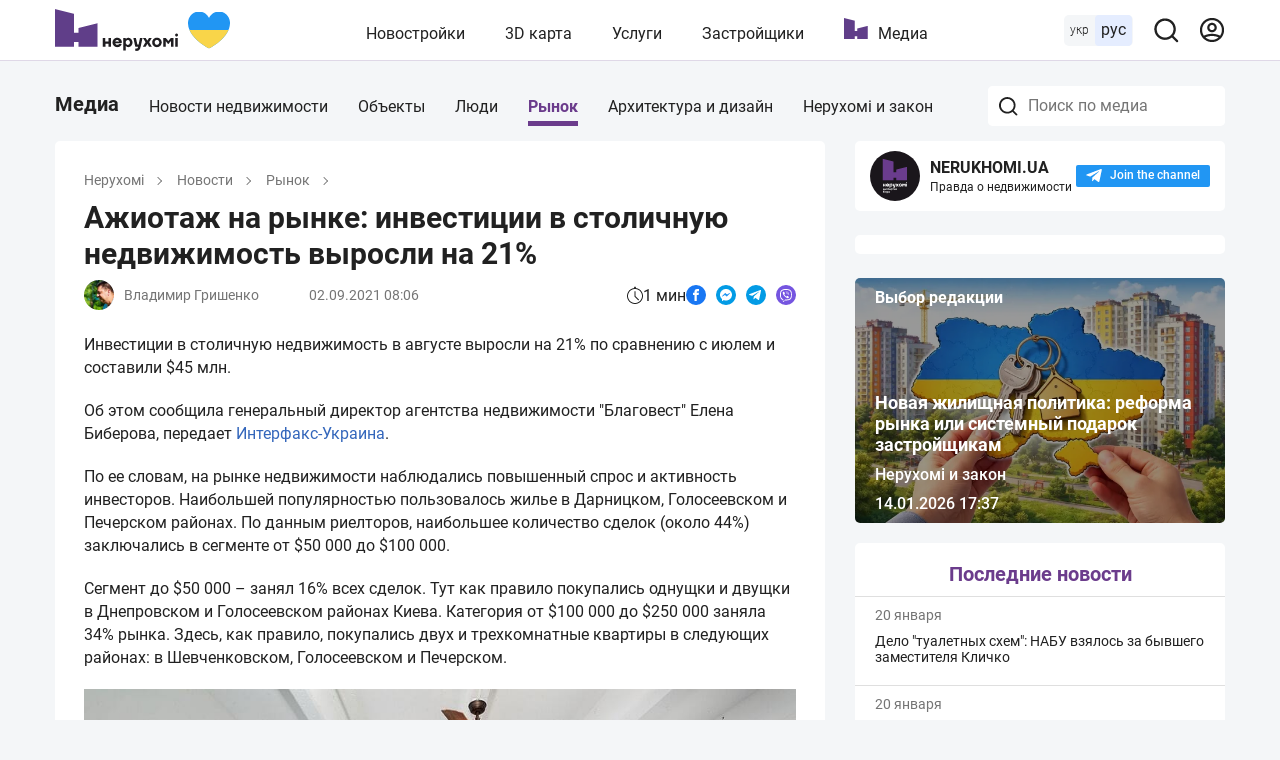

--- FILE ---
content_type: text/html; charset=utf-8
request_url: https://nerukhomi.ua/news/ryinok/azhiotazh-na-ryinke-investitsii-v-stolichnuyu-nedvizhimost-vyirosli-na-21.htm
body_size: 80372
content:
<!DOCTYPE html>
<html lang="ru">
<head>
 <meta charset="UTF-8">
 <meta name="viewport" content="width=1250">
 <meta http-equiv="X-UA-Compatible" content="ie=edge">
 <title>Ажиотаж на рынке: инвестиции в столичную недвижимость выросли на 21%</title>
 <meta name="description" content="Инвестиции в столичную недвижимость в августе выросли на 21% по сравнению с июлем и составили $45 млн.
Об этом сообщила генеральный директор ." />
 <link href="https://nerukhomi.ua/news/ryinok/azhiotazh-na-ryinke-investitsii-v-stolichnuyu-nedvizhimost-vyirosli-na-21.htm" rel="canonical" />
 <link rel="alternate" hreflang="ru" href="https://nerukhomi.ua/news/ryinok/azhiotazh-na-ryinke-investitsii-v-stolichnuyu-nedvizhimost-vyirosli-na-21.htm" />
 <link rel="alternate" hreflang="uk" href="https://nerukhomi.ua/ukr/news/ryinok/azhiotazh-na-rinku-investitsii-v-stolichnu-neruhomist-virosli-na-21.htm" />
<link rel="amphtml" href="https://nerukhomi.ua/news/ryinok/azhiotazh-na-ryinke-investitsii-v-stolichnuyu-nedvizhimost-vyirosli-na-21/amp.htm" /><script type="application/ld+json">{"@context":"https://schema.org","@type":"BreadcrumbList","itemListElement":[{"@type":"ListItem","position":1,"item":{"@id":"https://nerukhomi.ua/","name":"Нерухомі"}},{"@type":"ListItem","position":2,"item":{"@id":"https://nerukhomi.ua/news/","name":"Новости"}}]} </script><meta property="og:type" content="website" /><meta property="og:title" content="Ажиотаж на рынке: инвестиции в столичную недвижимость выросли на 21%" /><meta property="og:description" content="Инвестиции в столичную недвижимость в августе выросли на 21% по сравнению с июлем и составили $45 млн.
Об этом сообщила генеральный директор ." /><meta property="og:image" content="https://i.nerukhomi.ua/news/2021/9/2/homes-for-sale-hoboken-nj-1316365960720.jpg?size=1080x562" /><meta property="og:image:type" content="image/jpeg" /><meta property="og:image:width" content="1080" /><meta property="og:image:height" content="562" /><meta name="twitter:card" content="summary_large_image" /><meta name="twitter:title" content="Ажиотаж на рынке: инвестиции в столичную недвижимость выросли на 21%" /><meta name="twitter:description" content="Инвестиции в столичную недвижимость в августе выросли на 21% по сравнению с июлем и составили $45 млн.
Об этом сообщила генеральный директор ." /><meta name="twitter:image" content="https://i.nerukhomi.ua/news/2021/9/2/homes-for-sale-hoboken-nj-1316365960720.jpg?size=1080x562" /><meta name="twitter:site" content="@nerukhomi_ua" /><meta property="og:url" content="https://nerukhomi.ua/news/ryinok/azhiotazh-na-ryinke-investitsii-v-stolichnuyu-nedvizhimost-vyirosli-na-21.htm" /><script type="application/ld+json">{"@context":"https://schema.org","@type":"NewsArticle","mainEntityOfPage":{"@type":"WebPage","@id":"https://nerukhomi.ua/news/ryinok/azhiotazh-na-ryinke-investitsii-v-stolichnuyu-nedvizhimost-vyirosli-na-21.htm"},"headline":"Ажиотаж на рынке: инвестиции в столичную недвижимость выросли на 21%","description":"Риелторы рассказали, какая недвижимость пользовалась спросом","url":"https://nerukhomi.ua/news/ryinok/azhiotazh-na-ryinke-investitsii-v-stolichnuyu-nedvizhimost-vyirosli-na-21.htm","image":{"@type":"ImageObject","url":"https://i.nerukhomi.ua/news/2021/9/2/homes-for-sale-hoboken-nj-1316365960720.jpg?size=900x600","height":600,"width":900},"datePublished":"2021-09-02T08:06:00Z","dateModified":"2021-09-02T08:06:00Z","author":{"@type":"Person","name":"Владимир Гришенко","image":"https://i.nerukhomi.ua/person/2020/8/11/screenshot1.jpg?size=300x300","description":"Журналист/редактор","url":"https://nerukhomi.ua/experts/vladimir-grishenko/"},"publisher":{"@type":"Organization","name":"Нерухомі","logo":{"@type":"ImageObject","url":"https://nerukhomi.ua/assets/img/logo/logo.png","width":"1200","height":"630"}},"articleBody":"Инвестиции в столичную недвижимость в августе выросли на 21% по сравнению с июлем и составили $45 млн. Об этом сообщила генеральный директор агентства недвижимости &quot;Благовест&quot; Елена Биберова, передает Интерфакс-Украина. По ее словам, на рынке недвижимости наблюдались повышенный спрос и активность инвесторов. Наибольшей популярностью пользовалось жилье в Дарницком, Голосеевском и Печерском районах. По данным риелторов, наибольшее количество сделок (около 44%) заключались в сегменте от $50 000 до $100 000. Сегмент до $50 000 &ndash; занял 16% всех сделок. Тут как правило покупались однущки и двущки в Днепровском и Голосеевском районах Киева. Категория от $100 000 до $250 000 заняла 34% рынка. Здесь, как правило, покупались двух и трехкомнатные квартиры в следующих районах: в Шевченковском, Голосеевском и Печерском. Сделки от $250 000 заняли 6% от общего объема. К примеру, самым дорогим приобретением августа стал дом в селе Ходосовка, площадью 423 &quot;квадрата&quot; и стоимостью $1,15 млн. Самая дорогая квартира в августе была продана в Шевченковском районе по улице Грушевского за $1 млн. Сделка по покупке офиса на Пушкинской (Шевченковский район) обошлась в $420 000. Как сообщали НЕРУХОМІ, по данным Госстата, в Украине за первое полугодие показатель ввода жилья в эксплуатацию вырос на 29,5% по сравнению с таким же периодом в 2020 году. Так, в городах ввели 3,3 млн &quot;квадратов&quot; жилья, в селах &ndash; 1,5 млн."} </script>
 <link rel="preload" as="font" type="font/woff2" crossorigin="anonymous" href="https://fonts.gstatic.com/s/roboto/v20/KFOkCnqEu92Fr1Mu51xMIzIFKw.woff2" />
 <link rel="preload" as="font" type="font/woff2" crossorigin="anonymous" href="https://fonts.gstatic.com/s/roboto/v20/KFOkCnqEu92Fr1Mu51xIIzI.woff2" />
 <link rel="preload" as="font" type="font/woff2" crossorigin="anonymous" href="https://fonts.gstatic.com/s/roboto/v20/KFOmCnqEu92Fr1Mu5mxKOzY.woff2" />
 <link rel="preload" as="font" type="font/woff2" crossorigin="anonymous" href="https://fonts.gstatic.com/s/roboto/v20/KFOmCnqEu92Fr1Mu4mxK.woff2" />
 <link rel="preload" as="font" type="font/woff2" crossorigin="anonymous" href="https://fonts.gstatic.com/s/roboto/v20/KFOlCnqEu92Fr1MmEU9fABc4EsA.woff2" />
 <link rel="preload" as="font" type="font/woff2" crossorigin="anonymous" href="https://fonts.gstatic.com/s/roboto/v20/KFOlCnqEu92Fr1MmEU9fBBc4.woff2" />
 <link rel="preload" as="font" type="font/woff2" crossorigin="anonymous" href="https://fonts.gstatic.com/s/roboto/v20/KFOlCnqEu92Fr1MmWUlfABc4EsA.woff2" />
 <link rel="preload" as="font" type="font/woff2" crossorigin="anonymous" href="https://fonts.gstatic.com/s/roboto/v20/KFOlCnqEu92Fr1MmWUlfBBc4.woff2" />
 <link rel="shortcut icon" href="/assets/img/favicon/favicon.ico" type="image/x-icon" />
 <link rel="apple-touch-icon" sizes="180x180" href="/assets/img/favicon/apple-touch-icon.png">
 <link rel="icon" type="image/png" sizes="32x32" href="/assets/img/favicon/favicon-32x32.png">
 <link rel="icon" type="image/png" sizes="16x16" href="/assets/img/favicon/favicon-16x16.png">
 <link rel="mask-icon" href="/assets/img/favicon/safari-pinned-tab.svg" color="#5603e8">
 <meta name="msapplication-TileColor" content="#da532c">
 <meta name="theme-color" content="#5603e8">
 <meta name="google-site-verification" content="PyX-tbmjasK_WolZLYXP-YHzr14HMRoIN6BmQf1dMwE" />
 <meta property="fb:app_id" content="2475315502723696" />
 <meta name="twitter:dnt" content="on">
 <meta name="format-detection" content="telephone=no">
<link type="text/css" rel="stylesheet" href="https://nerukhomi.ua/assets/desktop/main-0.min.css" />

<!-- Google Tag Manager -->
 <script>
 (function (w, d, s, l, i) {
 w[l] = w[l] || []; w[l].push({
 'gtm.start':
 new Date().getTime(), event: 'gtm.js'
 }); var f = d.getElementsByTagName(s)[0],
 j = d.createElement(s), dl = l != 'dataLayer' ? '&l=' + l : ''; j.async = true; j.src =
 'https://www.googletagmanager.com/gtm.js?id=' + i + dl; f.parentNode.insertBefore(j, f);
 })(window, document, 'script', 'dataLayer', 'GTM-WPCLSVJ');
 </script>
 <!-- End Google Tag Manager -->
</head>
<body>
<!-- Google Tag Manager (noscript) -->
 <noscript>
 <iframe src="https://www.googletagmanager.com/ns.html?id=GTM-WPCLSVJ"
 height="0" width="0" style="display:none;visibility:hidden"></iframe>
 </noscript>
 <!-- End Google Tag Manager (noscript) -->
<script>
 var nerukhomi_platform = 'desktop';
 var nerukhomi_user_sign_in = false;
 var nerukhomi_mapboxToken = 'pk.eyJ1IjoibmVydWtob21pIiwiYSI6ImNtMXFtMGM4MzAxNW0yaXF2c3d4cHRrdWYifQ.hEZ91DuHxnJv0e3OMCLdFw';
 var nerukhomi_mapboxUsername = 'nerukhomi';
 var nerukhomi_mapboxMapStyle = 'cke029sgz10hh19qk3e4x3daa';
 var _Oboz_News_analyticsPageData = {};
 </script>


<header class="header_wrap">
 <div class="header">
 <div class="header_left">
 <a class="header_logo" href="https://nerukhomi.ua/" title="Нерухомі"></a>
 </div>
 <nav class="header_nav">
 <a class="header_nav_item" href=https://nerukhomi.ua/novostrojki-kiev/>Новостройки</a>
 <a class="header_nav_item" href="https://nerukhomi.ua/karta-kiev/">3D карта</a>
 <a class="header_nav_item" href=https://nerukhomi.ua/s-proverit-zastroyschika/>Услуги</a>
 <a class="header_nav_item" href="https://nerukhomi.ua/zastrojshhiki-kiev/">Застройщики</a>
 <a class="header_nav_item --logo" href="https://nerukhomi.ua/media/">Медиа</a>
 </nav>
 <div class="header_right">
 <div class="header_languages">
 <a class="header_languages_uk" href="https://nerukhomi.ua/ukr/news/ryinok/azhiotazh-na-rinku-investitsii-v-stolichnu-neruhomist-virosli-na-21.htm">укр</a>
 <span class="header_languages_ru">рус</span>
 </div>
 <button class="header_searchBtn" type="button" aria-label="Main search panel">
 <svg width="20" height="20" viewBox="0 0 20 20" fill="none" xmlns="http://www.w3.org/2000/svg">
<path d="M19.143 17.9005L15.7316 14.5167C17.0558 12.8656 17.697 10.7699 17.5235 8.6605C17.35 6.55112 16.3749 4.58838 14.7987 3.17587C13.2225 1.76336 11.165 1.00844 9.04933 1.06633C6.93361 1.12423 4.92049 1.99053 3.4239 3.48713C1.9273 4.98372 1.06099 6.99685 1.0031 9.11256C0.945206 11.2283 1.70013 13.2858 3.11264 14.862C4.52515 16.4381 6.48789 17.4133 8.59727 17.5868C10.7066 17.7603 12.8023 17.119 14.4534 15.7948L17.8373 19.1786C17.9227 19.2648 18.0244 19.3332 18.1365 19.3799C18.2485 19.4266 18.3687 19.4506 18.4901 19.4506C18.6115 19.4506 18.7317 19.4266 18.8437 19.3799C18.9558 19.3332 19.0575 19.2648 19.143 19.1786C19.3087 19.0072 19.4014 18.778 19.4014 18.5396C19.4014 18.3011 19.3087 18.072 19.143 17.9005ZM9.29491 15.7948C8.02186 15.7948 6.7774 15.4173 5.7189 14.71C4.6604 14.0028 3.8354 12.9975 3.34822 11.8213C2.86105 10.6452 2.73358 9.351 2.98194 8.10241C3.2303 6.85383 3.84333 5.70692 4.74351 4.80674C5.64369 3.90656 6.79059 3.29353 8.03918 3.04517C9.28777 2.79681 10.582 2.92428 11.7581 3.41145C12.9343 3.89863 13.9395 4.72363 14.6468 5.78213C15.3541 6.84063 15.7316 8.08509 15.7316 9.35814C15.7316 11.0652 15.0534 12.7024 13.8463 13.9095C12.6392 15.1166 11.002 15.7948 9.29491 15.7948Z" fill="#212121"/>
</svg>
</button><div class="header_searchBar_wrap"></div>
<div class="header_searchBar">
 <div class="header_searchBar_form">
 <input type="text" class="header_searchBar_input" placeholder="Поиск по ЖК и застройщику" />
 <button type="reset" class="header_searchBar_inputReset" aria-label="Reset search bar"></button>
 </div>
 <div class="header_searchBar_dropDown">
 <div class="header_searchBar_itemBox"></div>
<a href="https://nerukhomi.ua/search/" class="header_searchBar_more">Все результаты</a>
 </div>
</div>
<a href="https://nerukhomi.ua/user/complexes/" class="header_user">
 <svg width="20" height="20" viewBox="0 0 20 20" fill="none" xmlns="http://www.w3.org/2000/svg">
<path fill-rule="evenodd" clip-rule="evenodd" d="M9.99904 2.38848C5.7953 2.38848 2.3875 5.79628 2.3875 10C2.3875 11.6262 2.89746 13.1332 3.76618 14.37C5.64425 13.4358 7.76135 12.9107 9.99904 12.9107C12.2367 12.9107 14.3538 13.4358 16.2319 14.37C17.1006 13.1332 17.6106 11.6262 17.6106 10C17.6106 5.79628 14.2028 2.38848 9.99904 2.38848ZM17.1254 15.9936C18.489 14.374 19.3106 12.2829 19.3106 10C19.3106 4.85739 15.1417 0.688477 9.99904 0.688477C4.85642 0.688477 0.6875 4.85739 0.6875 10C0.6875 12.283 1.50907 14.374 2.87268 15.9937C2.87939 16.0019 2.88623 16.01 2.8932 16.0179C4.60123 18.0327 7.15079 19.3116 9.99904 19.3116C12.8473 19.3116 15.3968 18.0327 17.1049 16.018C17.1118 16.01 17.1187 16.0019 17.1254 15.9936ZM15.0525 15.692C13.5114 14.9974 11.8012 14.6107 9.99904 14.6107C8.19684 14.6107 6.48668 14.9974 4.94553 15.692C6.28964 16.8862 8.05963 17.6116 9.99904 17.6116C11.9384 17.6116 13.7084 16.8862 15.0525 15.692ZM9.99904 6.14916C8.91076 6.14916 8.02853 7.03139 8.02853 8.11967C8.02853 9.20796 8.91076 10.0902 9.99904 10.0902C11.0873 10.0902 11.9696 9.20796 11.9696 8.11967C11.9696 7.03139 11.0873 6.14916 9.99904 6.14916ZM6.32853 8.11967C6.32853 6.0925 7.97187 4.44916 9.99904 4.44916C12.0262 4.44916 13.6696 6.0925 13.6696 8.11967C13.6696 10.1468 12.0262 11.7902 9.99904 11.7902C7.97187 11.7902 6.32853 10.1468 6.32853 8.11967Z" fill="#6B3C8C"/>
</svg>
</a>
 </div>
 </div>
</header>


 <main class="mainColWrap">
 <div class="mainCol">
 
<script async defer crossorigin="anonymous"
 src="https://connect.facebook.net/ru_RU/sdk.js#xfbml=1&amp;autoLogAppEvents=1&amp;version=v6.0&amp;appId=2475315502723696">
</script>
<div id="fb-root"></div>
 <div class="newsNav">
 <a href=https://nerukhomi.ua/media/ class="newsNav_item --main">Медиа</a><div class="searchBarMedia_wrap"></div>
<div class="searchBarMedia">
 <div class="searchBarMedia_form">
 <input type="text" class="searchBarMedia_input" placeholder="Поиск по медиа" />
 <button type="reset" class="searchBarMedia_resetBtn" aria-label="Reset search bar"></button>
 </div>
 <div class="searchBarMedia_dropDown">
 <div class="searchBarMedia_dropDown_itemBox"></div>
<a href="https://nerukhomi.ua/search/" class="searchBarMedia_dropDown_more">Все результаты</a>
 </div>
</div>
 <nav class="newNav_item_wrap">
 <a href="https://nerukhomi.ua/news/" class="newsNav_item">Новости недвижимости</a>
 <a href="https://nerukhomi.ua/news/obektyi/" class="newsNav_item">Объекты</a>
 <a href="https://nerukhomi.ua/news/lyudi/" class="newsNav_item">Люди</a>
 <a href="https://nerukhomi.ua/news/ryinok/" class="newsNav_item --active">Рынок</a>
 <a href="https://nerukhomi.ua/news/lajfhaki/" class="newsNav_item">Архитектура и дизайн</a>
 <a href="https://nerukhomi.ua/news/neruhomi-i-zakon/" class="newsNav_item">Нерухомі и закон</a>
 </nav>
 </div><div class="row">
 
<script>
 window.dataLayer = window.dataLayer || [];
 window.dataLayer.push({
 'page_type': 'News',
 'platform': 'Desktop'
 });
</script>
<div class="newsItem box col --lg">
 <nav class="newsItem_headLinks">
 <a href="https://nerukhomi.ua/" class="newsItem_headLinks_item">Нерухомі</a>
 <a href="https://nerukhomi.ua/news/" class="newsItem_headLinks_item">Новости</a>
 <a href="https://nerukhomi.ua/news/ryinok/" class="newsItem_headLinks_item">Рынок</a>
 </nav>
 <header>
 <h1 class="newsItem_title" data-news-id="2837218">Ажиотаж на рынке: инвестиции в столичную недвижимость выросли на 21%</h1>
 <div class="newsItem_detailsAndShare">
 <div class="newsItem_details">
 <a href="https://nerukhomi.ua/experts/vladimir-grishenko/" class="newsItem_details_author">
 <img class="newsItem_details_author_img" data-lazy-srcset="https://i.nerukhomi.ua/person/2020/8/11/screenshot1.webp" src="https://i.nerukhomi.ua/person/2020/8/11/screenshot1.webp" srcset="/assets/img/lazybg.png" />
 <span class="newsItem_details_author_name">Владимир Гришенко</span>
 </a>
 <span class="newsItem_details_item">02.09.2021 08:06</span>
 </div>
 <div class="newsItem_right">
 <p class="newsItem_readingTime">
 <svg width="16" height="18" viewBox="0 0 16 18" fill="none" xmlns="http://www.w3.org/2000/svg">
<path d="M8 18C3.58862 18 0 14.4114 0 10C0 5.58862 3.58862 2 8 2C12.4114 2 16 5.58862 16 10C16 14.4114 12.4114 18 8 18ZM8 3C4.14001 3 1 6.14001 1 10C1 13.86 4.14001 17 8 17C11.86 17 15 13.86 15 10C15 6.14001 11.86 3 8 3Z" fill="#212121"/>
<path d="M11.5 14.3335C11.3719 14.3335 11.244 14.2848 11.1466 14.1868L7.64661 10.6868C7.55261 10.5928 7.5 10.4655 7.5 10.3335V5.66675C7.5 5.39075 7.724 5.16675 8 5.16675C8.276 5.16675 8.5 5.39075 8.5 5.66675V10.1261L11.8534 13.4795C12.0487 13.6748 12.0487 13.9915 11.8534 14.1868C11.756 14.2848 11.6281 14.3335 11.5 14.3335V14.3335Z" fill="#212121"/>
<path d="M9 2C9 2.55228 8.55228 3 8 3C7.44772 3 7 2.55228 7 2C7 1.44772 7.44772 0.5 8 0.5C8.55228 0.5 9 1.44772 9 2Z" fill="#212121"/>
</svg>
1 мин
 </p>
 <div class="newsItem_share">
 <a href="https://www.facebook.com/sharer.php?u=https://nerukhomi.ua/news/ryinok/azhiotazh-na-ryinke-investitsii-v-stolichnuyu-nedvizhimost-vyirosli-na-21.htm" class="newsItem_shareItem --facebook" target="_blank" rel="nofollow"></a>
 <a href="https://www.facebook.com/dialog/send?app_id=2475315502723696&amp;display=popup&amp;link=https://nerukhomi.ua/news/ryinok/azhiotazh-na-ryinke-investitsii-v-stolichnuyu-nedvizhimost-vyirosli-na-21.htm&amp;redirect_uri=https://nerukhomi.ua/news/ryinok/azhiotazh-na-ryinke-investitsii-v-stolichnuyu-nedvizhimost-vyirosli-na-21.htm" class="newsItem_shareItem --messenger" target="_blank" rel="nofollow"></a>
 <a href="https://telegram.me/share/url?url=https://nerukhomi.ua/news/ryinok/azhiotazh-na-ryinke-investitsii-v-stolichnuyu-nedvizhimost-vyirosli-na-21.htm&amp; text=Ажиотаж на рынке: инвестиции в столичную недвижимость выросли на 21%" class="newsItem_shareItem --telegram" target="_blank" rel="nofollow"></a>
 <a href="viber://forward?text=%D0%90%D0%B6%D0%B8%D0%BE%D1%82%D0%B0%D0%B6%20%D0%BD%D0%B0%20%D1%80%D1%8B%D0%BD%D0%BA%D0%B5%3A%20%D0%B8%D0%BD%D0%B2%D0%B5%D1%81%D1%82%D0%B8%D1%86%D0%B8%D0%B8%20%D0%B2%20%D1%81%D1%82%D0%BE%D0%BB%D0%B8%D1%87%D0%BD%D1%83%D1%8E%20%D0%BD%D0%B5%D0%B4%D0%B2%D0%B8%D0%B6%D0%B8%D0%BC%D0%BE%D1%81%D1%82%D1%8C%20%D0%B2%D1%8B%D1%80%D0%BE%D1%81%D0%BB%D0%B8%20%D0%BD%D0%B0%2021%25%0Ahttps%3A%2F%2Fnerukhomi.ua%2Fnews%2Fryinok%2Fazhiotazh-na-ryinke-investitsii-v-stolichnuyu-nedvizhimost-vyirosli-na-21.htm" class="newsItem_shareItem --viber" target="_blank" rel="nofollow"></a>
 </div>
 </div>
 </div>
 </header>
<div class="newsItem_fullText">
 <p>Инвестиции в столичную недвижимость в августе выросли на 21% по сравнению с июлем и составили $45 млн.</p>
<p>Об этом сообщила генеральный директор агентства недвижимости &quot;Благовест&quot; Елена Биберова, передает <a href="https://interfax.com.ua/news/investments/765290.html" rel="nofollow" target="_blank">Интерфакс-Украина</a>.</p>
<p>По ее словам, на рынке недвижимости наблюдались повышенный спрос и активность инвесторов. Наибольшей популярностью пользовалось жилье в Дарницком, Голосеевском и Печерском районах. По данным риелторов, наибольшее количество сделок (около 44%) заключались в сегменте от $50 000 до $100 000.</p>
<p>Сегмент до $50 000 &ndash; занял 16% всех сделок. Тут как правило покупались однущки и двущки в Днепровском и Голосеевском районах Киева. Категория от $100 000 до $250 000 заняла 34% рынка. Здесь, как правило, покупались двух и трехкомнатные квартиры в следующих районах: в Шевченковском, Голосеевском и Печерском.</p><div class="inline-gallery">
<div class="slide"><img src="https://i.nerukhomi.ua/gallery/2021/9/2/homes-for-sale-hoboken-nj-1316365960720.jpg" data-lazy-srcset="https://i.nerukhomi.ua/gallery/2021/9/2/homes-for-sale-hoboken-nj-1316365960720.jpg" srcset="/assets/img/lazybg.png" alt="img"><div class="img-title">
<p>Какие квартиры пользуются спросом</p>
</div><div class="img-source">
<p>pixabay.com</p>
</div>
</div>
</div>
<p>Сделки от $250 000 заняли 6% от общего объема. К примеру, самым дорогим приобретением августа стал дом в селе Ходосовка, площадью 423 &quot;квадрата&quot; и стоимостью $1,15 млн. Самая дорогая квартира в августе была продана в Шевченковском районе по улице Грушевского за $1 млн. Сделка по покупке офиса на Пушкинской (Шевченковский район) обошлась в $420 000.</p>
<p>Как сообщали <a href="https://nerukhomi.ua/" target="_blank">НЕРУХОМІ</a>, по данным Госстата, в Украине за первое полугодие <a href="https://nerukhomi.ua/news/ryinok/v-ukraine-suschestvenno-narastili-vvod-zhilya-v-ekspluatatsiyu-gosstat.htm" target="_blank">показатель ввода жилья</a> в эксплуатацию вырос на 29,5% по сравнению с таким же периодом в 2020 году. Так, в городах ввели 3,3 млн &quot;квадратов&quot; жилья, в селах &ndash; 1,5 млн.</p>
 </div>

<div class="newsItem_tags">
</div>
<div class="newsItem_author">
 <div class="newsItem_author_left">
 <p class="newsItem_author_leftText">Автор:</p>
 <img class="newsItem_author_left_img" data-lazy-srcset="https://i.nerukhomi.ua/person/2020/8/11/screenshot1.webp" src="https://i.nerukhomi.ua/person/2020/8/11/screenshot1.webp" srcset="/assets/img/lazybg.png" />
 </div>
 <div class="newsItem_author_right">
 <a href="https://nerukhomi.ua/experts/vladimir-grishenko/" class="newsItem_authorName">Владимир Гришенко</a>
 <p class="newsItem_authorCareer">Журналист/редактор</p>
 <div class="newsItem_authorFullText">Журналист-редактор nerukhomi.ua. Любимые темы – экономика и политика. Разбирается в криптовалютах и рынках связаных с недвижимостью. На проекте НЕРУХОМІ с мая 2020 года.</div>
 </div>
 <a href="https://nerukhomi.ua/experts/vladimir-grishenko/" class="newsItem_author_link">
 <span>Все статьи автора</span>
 <svg width="16" height="12" viewBox="0 0 16 12" fill="none" xmlns="http://www.w3.org/2000/svg">
<path d="M8.65865 2.75415L9.31731 2.00171L8 0.496819L7.34135 1.24926L8.65865 2.75415ZM0.342167 9.2451C-0.0215981 9.66066 -0.0215985 10.3344 0.342167 10.75C0.705932 11.1656 1.29571 11.1656 1.65948 10.75L0.342167 9.2451ZM7.34135 1.24926L0.342167 9.2451L1.65948 10.75L8.65865 2.75415L7.34135 1.24926Z" fill="#6B3C8C"/>
<path d="M7.34135 2.75226L6.68269 1.99982L8 0.494927L8.65865 1.24737L7.34135 2.75226ZM15.6578 9.24321C16.0216 9.65877 16.0216 10.3325 15.6578 10.7481C15.2941 11.1637 14.7043 11.1637 14.3405 10.7481L15.6578 9.24321ZM8.65865 1.24737L15.6578 9.24321L14.3405 10.7481L7.34135 2.75226L8.65865 1.24737Z" fill="#6B3C8C"/>
</svg>
</a>
 </div>
<div class="newsItem_bottomShare">
 <div class="newsItem_share">
 <a href="https://www.facebook.com/sharer.php?u=https://nerukhomi.ua/news/ryinok/azhiotazh-na-ryinke-investitsii-v-stolichnuyu-nedvizhimost-vyirosli-na-21.htm" class="newsItem_shareItem --facebook" target="_blank" rel="nofollow"></a>
 <a href="https://www.facebook.com/dialog/send?app_id=2475315502723696&amp;display=popup&amp;link=https://nerukhomi.ua/news/ryinok/azhiotazh-na-ryinke-investitsii-v-stolichnuyu-nedvizhimost-vyirosli-na-21.htm&amp;redirect_uri=https://nerukhomi.ua/news/ryinok/azhiotazh-na-ryinke-investitsii-v-stolichnuyu-nedvizhimost-vyirosli-na-21.htm" class="newsItem_shareItem --messenger" target="_blank" rel="nofollow"></a>
 <a href="https://telegram.me/share/url?url=https://nerukhomi.ua/news/ryinok/azhiotazh-na-ryinke-investitsii-v-stolichnuyu-nedvizhimost-vyirosli-na-21.htm&amp; text=Ажиотаж на рынке: инвестиции в столичную недвижимость выросли на 21%" class="newsItem_shareItem --telegram" target="_blank" rel="nofollow"></a>
 <a href="viber://forward?text=%D0%90%D0%B6%D0%B8%D0%BE%D1%82%D0%B0%D0%B6%20%D0%BD%D0%B0%20%D1%80%D1%8B%D0%BD%D0%BA%D0%B5%3A%20%D0%B8%D0%BD%D0%B2%D0%B5%D1%81%D1%82%D0%B8%D1%86%D0%B8%D0%B8%20%D0%B2%20%D1%81%D1%82%D0%BE%D0%BB%D0%B8%D1%87%D0%BD%D1%83%D1%8E%20%D0%BD%D0%B5%D0%B4%D0%B2%D0%B8%D0%B6%D0%B8%D0%BC%D0%BE%D1%81%D1%82%D1%8C%20%D0%B2%D1%8B%D1%80%D0%BE%D1%81%D0%BB%D0%B8%20%D0%BD%D0%B0%2021%25%0Ahttps%3A%2F%2Fnerukhomi.ua%2Fnews%2Fryinok%2Fazhiotazh-na-ryinke-investitsii-v-stolichnuyu-nedvizhimost-vyirosli-na-21.htm" class="newsItem_shareItem --viber" target="_blank" rel="nofollow"></a>
 </div>
 <div class="fb-like" data-href="https://nerukhomi.ua/news/ryinok/azhiotazh-na-ryinke-investitsii-v-stolichnuyu-nedvizhimost-vyirosli-na-21.htm" data-width="" data-layout="button" data-action="like" data-size="large" data-share="false"></div>
 </div><footer class="newsComments">
 <p class="newsComments_title">Комментарии</p>
 
 <div class="fb-comments"
 data-href="https://nerukhomi.ua/news/ryinok/azhiotazh-na-ryinke-investitsii-v-stolichnuyu-nedvizhimost-vyirosli-na-21.htm"
 data-width="100%"
 data-numposts="10"
 data-colorscheme="light"
 data-mobile="false"
 data-order-by="reverse_time">
 </div>
</footer>
<div style="display:none">
 <span class='article-status__views'>552</span>
 </div></div> <div class="col --md">
 <div class="box --noPadding --noBorder">
 <aside class="telegram">
 <div class="telegram_wrap">
 <div class="telegram_logo">
 <svg width="26" height="36" viewBox="0 0 26 36" fill="none" xmlns="http://www.w3.org/2000/svg">
<path d="M1.73162 25.6846V26.7692H2.75726V25.6846H3.57777V28.4961H2.75597V27.5012H1.73033V28.4961H0.911102V25.6846H1.73162Z" fill="white"/>
<path d="M6.13641 25.6848C6.31663 25.7621 6.48127 25.8716 6.6223 26.0079C6.75887 26.1484 6.86801 26.3132 6.9441 26.4938C7.02237 26.6832 7.06245 26.8862 7.06205 27.0912L6.76846 27.3835H4.92359C4.95999 27.5218 5.03516 27.6468 5.14025 27.7437C5.24977 27.8408 5.39278 27.8914 5.53897 27.8848C5.62189 27.8846 5.70451 27.8747 5.78512 27.8553C5.84626 27.8388 5.90522 27.8152 5.96076 27.7848C6.00933 27.7597 6.0528 27.7258 6.08897 27.6848C6.11846 27.6437 6.15435 27.6027 6.18256 27.5566L7.00307 27.6745C6.90679 27.9326 6.7353 28.1559 6.51076 28.3155C6.38085 28.4069 6.2389 28.4798 6.08897 28.5322C5.91076 28.5863 5.72519 28.6123 5.53897 28.6091C5.34261 28.608 5.14883 28.5643 4.97102 28.4809C4.79264 28.4013 4.63151 28.2876 4.49666 28.1463C4.35948 28.0074 4.24832 27.845 4.16846 27.6668C4.08451 27.4829 4.0408 27.2831 4.04025 27.0809C4.04135 26.8788 4.08503 26.6792 4.16846 26.495C4.24918 26.3154 4.3602 26.1511 4.49666 26.0091C4.63348 25.8718 4.79424 25.7605 4.97102 25.6809C5.14883 25.5976 5.34261 25.5539 5.53897 25.5527C5.7448 25.5575 5.94773 25.6024 6.13641 25.6848ZM5.14025 26.4348C5.03651 26.5339 4.96163 26.6593 4.92359 26.7976H6.15435C6.11631 26.6593 6.04143 26.5339 5.93769 26.4348C5.82312 26.3474 5.68304 26.3001 5.53897 26.3001C5.3949 26.3001 5.25482 26.3474 5.14025 26.4348Z" fill="white"/>
<path d="M10.3453 27.7C10.2766 27.8766 10.1767 28.0394 10.0504 28.1807C9.92994 28.3121 9.78713 28.4211 9.6286 28.5025C9.47509 28.5766 9.30673 28.6147 9.13629 28.6141C9.0164 28.6186 8.89685 28.5985 8.78501 28.5551C8.6981 28.5189 8.61725 28.4696 8.54527 28.4089C8.47612 28.3518 8.41828 28.2822 8.37475 28.2038H8.31963V29.6666H7.49911V25.6846H8.31963V25.9782H8.38373C8.42819 25.9004 8.48589 25.831 8.55424 25.773C8.62653 25.7141 8.70737 25.6666 8.79399 25.632C8.90541 25.5867 9.02501 25.5648 9.14527 25.5679C9.31578 25.5666 9.48427 25.6048 9.63757 25.6794C9.794 25.7573 9.93411 25.8644 10.0504 25.9948C10.1739 26.1401 10.2726 26.3047 10.3427 26.482C10.4914 26.8744 10.4914 27.3076 10.3427 27.7H10.3453ZM8.48886 27.6359C8.54799 27.7026 8.6172 27.7597 8.69398 27.8051C8.77374 27.8577 8.86771 27.8845 8.96322 27.882C9.05392 27.8839 9.14394 27.8659 9.22698 27.8294C9.31002 27.7928 9.38408 27.7386 9.44398 27.6705C9.58132 27.5098 9.65034 27.3019 9.63629 27.091C9.64946 26.8783 9.58064 26.6686 9.44398 26.5051C9.38275 26.439 9.30829 26.3866 9.22546 26.3513C9.14262 26.316 9.05327 26.2985 8.96322 26.3C8.86785 26.2971 8.77389 26.3235 8.69398 26.3756C8.61686 26.4236 8.54766 26.4833 8.48886 26.5525C8.42097 26.6256 8.36397 26.7081 8.31963 26.7974V27.3833C8.36268 27.4757 8.41976 27.5609 8.48886 27.6359Z" fill="white"/>
<path d="M13.093 28.4961C12.9942 28.9653 12.8481 29.3051 12.643 29.5218C12.5525 29.6234 12.4415 29.7046 12.3173 29.7601C12.1931 29.8156 12.0585 29.844 11.9225 29.8436C11.846 29.8438 11.7697 29.8378 11.6942 29.8256C11.6304 29.8169 11.5674 29.8032 11.5058 29.7846C11.4479 29.77 11.3913 29.7507 11.3366 29.7269L11.4532 29.023C11.4827 29.041 11.5122 29.0525 11.5468 29.0705C11.6195 29.1003 11.6978 29.1143 11.7763 29.1115C11.8341 29.1112 11.8912 29.0984 11.9436 29.0741C11.996 29.0498 12.0426 29.0144 12.0801 28.9705C12.1874 28.8333 12.2544 28.6691 12.2737 28.4961H11.366L10.7507 25.6846H11.5712L12.016 27.7641H12.4199L12.8596 25.6846H13.6789L13.093 28.4961Z" fill="white"/>
<path d="M15.2316 27.5589L14.7034 28.4961H13.7957L14.6752 27.032L13.8546 25.6846H14.7328L15.2316 26.5051H15.2893L15.788 25.6846H16.6662L15.8457 27.032L16.7187 28.4961H15.8213L15.2944 27.5589H15.2316Z" fill="white"/>
<path d="M17.7437 28.4911C17.374 28.3339 17.0769 28.0432 16.9117 27.677C16.8277 27.4931 16.784 27.2933 16.7834 27.0911C16.7845 26.889 16.8282 26.6894 16.9117 26.5052C17.0719 26.1358 17.3707 25.844 17.7437 25.6924C17.9317 25.6083 18.1352 25.5646 18.3411 25.5642C18.5486 25.5654 18.7537 25.609 18.9437 25.6924C19.1258 25.7721 19.2924 25.8832 19.436 26.0206C19.5761 26.1607 19.6891 26.3254 19.7693 26.5065C19.8528 26.6906 19.8965 26.8903 19.8976 27.0924C19.897 27.2946 19.8533 27.4944 19.7693 27.6783C19.6899 27.858 19.5767 28.0207 19.436 28.1578C19.2944 28.2992 19.1274 28.4128 18.9437 28.4924C18.7537 28.5758 18.5486 28.6194 18.3411 28.6206C18.1351 28.6198 17.9316 28.5757 17.7437 28.4911ZM18.6155 27.8168C18.7051 27.7782 18.7852 27.7204 18.8501 27.6475C18.9196 27.5725 18.9752 27.4857 19.0142 27.3911C19.0551 27.2952 19.0752 27.1916 19.0732 27.0873C19.0747 26.9809 19.0547 26.8754 19.0142 26.777C18.972 26.6842 18.9168 26.5978 18.8501 26.5206C18.7838 26.4493 18.7041 26.3918 18.6155 26.3514C18.529 26.3125 18.4353 26.2924 18.3405 26.2924C18.2457 26.2924 18.152 26.3125 18.0655 26.3514C17.9769 26.3918 17.8972 26.4493 17.8309 26.5206C17.7662 26.598 17.7131 26.6844 17.6732 26.777C17.6311 26.8751 17.6093 26.9806 17.6091 27.0873C17.6088 27.192 17.6306 27.2955 17.6732 27.3911C17.71 27.4854 17.7634 27.5722 17.8309 27.6475C17.894 27.7224 17.9746 27.7805 18.0655 27.8168C18.1508 27.8597 18.245 27.8821 18.3405 27.8821C18.436 27.8821 18.5302 27.8597 18.6155 27.8168Z" fill="white"/>
<path d="M21.1747 26.7397V28.4961H20.3542V25.6846H21.2337L21.994 26.6218L22.7555 25.6846H23.6414V28.4961H22.8209V26.7397H22.7619L22.0004 27.6769L21.2401 26.7397H21.1747Z" fill="white"/>
<path d="M24.3254 24.3551C24.4152 24.2689 24.5348 24.2207 24.6593 24.2207C24.7838 24.2207 24.9035 24.2689 24.9933 24.3551C25.0374 24.3988 25.072 24.451 25.0952 24.5085C25.1183 24.5661 25.1295 24.6278 25.1279 24.6898C25.129 24.7515 25.1176 24.8128 25.0944 24.8701C25.0713 24.9273 25.0368 24.9793 24.9932 25.023C24.9495 25.0666 24.8975 25.1011 24.8403 25.1242C24.783 25.1473 24.7217 25.1587 24.66 25.1577C24.5981 25.1589 24.5367 25.1477 24.4793 25.1246C24.4219 25.1015 24.3697 25.0671 24.3259 25.0234C24.2821 24.9797 24.2476 24.9277 24.2244 24.8704C24.2011 24.813 24.1897 24.7516 24.1908 24.6898C24.1895 24.6278 24.2008 24.5662 24.2239 24.5087C24.247 24.4512 24.2816 24.399 24.3254 24.3551ZM24.2497 28.4961V25.6846H25.069V28.4961H24.2497Z" fill="white"/>
<path d="M14.2578 11.5706V14.2577H11.5706V11.5706V8.88338V6.19492V3.50774L0.820602 0.820557V3.50774V6.19492V8.88338V11.5706V14.2577V16.9449V19.6334V22.3206H3.50778H6.19496H8.88342H11.5706V19.6334H14.2578V22.3206H16.945H19.6321H22.3206H25.0078V19.6334V16.9449V14.2577V11.5706V8.88338L14.2578 11.5706Z" fill="#6A3C8D"/>
<path d="M2.01563 30.6179C2.10392 30.655 2.18439 30.7085 2.25281 30.7756C2.31909 30.8439 2.37212 30.9238 2.40922 31.0115C2.44715 31.1038 2.46675 31.2027 2.46691 31.3025L2.3246 31.4448H1.42717C1.44409 31.5121 1.48069 31.5728 1.5323 31.6192C1.5854 31.6664 1.65494 31.6908 1.72589 31.6871C1.76649 31.6875 1.80699 31.6828 1.8464 31.673C1.87633 31.6656 1.9052 31.6544 1.9323 31.6397C1.95578 31.627 1.977 31.6105 1.99512 31.591C2.00922 31.5704 2.02589 31.5512 2.03999 31.5307L2.43999 31.5884C2.41781 31.6487 2.38669 31.7053 2.34768 31.7563C2.3068 31.8124 2.25699 31.8613 2.20024 31.9012C2.13682 31.9455 2.06785 31.9813 1.99512 32.0076C1.90783 32.0339 1.81701 32.0464 1.72589 32.0448C1.63075 32.0447 1.53674 32.0242 1.45025 31.9845C1.36336 31.9453 1.28464 31.8901 1.2182 31.8217C1.15118 31.7547 1.09688 31.6761 1.05794 31.5897C1.0182 31.4998 0.997665 31.4027 0.997665 31.3044C0.997665 31.2062 1.0182 31.109 1.05794 31.0192C1.09696 30.9316 1.15073 30.8514 1.21691 30.782C1.28447 30.7156 1.36297 30.6614 1.44897 30.6217C1.53564 30.5829 1.62965 30.5633 1.72461 30.564C1.82421 30.5627 1.9231 30.581 2.01563 30.6179ZM1.53102 30.9833C1.48013 31.0313 1.44371 31.0925 1.42589 31.1602H2.0246C2.00628 31.0928 1.96994 31.0316 1.91948 30.9833C1.86475 30.9383 1.79539 30.915 1.72461 30.9179C1.65424 30.9152 1.58535 30.9385 1.53102 30.9833Z" fill="white"/>
<path d="M3.76909 31.3423C3.79136 31.3591 3.81158 31.3785 3.82935 31.4C3.84729 31.4259 3.85629 31.457 3.85499 31.4885V31.559C3.85456 31.5722 3.85684 31.5854 3.86169 31.5978C3.86654 31.6101 3.87386 31.6214 3.8832 31.6308C3.89242 31.6404 3.90361 31.6479 3.91601 31.6527C3.9284 31.6576 3.9417 31.6597 3.95499 31.659H4.0114V32.0154H3.9255C3.80215 32.0269 3.6786 31.9956 3.5755 31.9269C3.54063 31.8978 3.51298 31.861 3.49474 31.8194C3.4765 31.7778 3.46816 31.7326 3.47038 31.6872V31.5898C3.47278 31.5742 3.47148 31.5583 3.4666 31.5434C3.46171 31.5285 3.45338 31.5149 3.44226 31.5038C3.43115 31.4927 3.41757 31.4843 3.40263 31.4794C3.38769 31.4745 3.37181 31.4732 3.35627 31.4757H3.07935V31.9885H2.68063V30.618H3.07935V31.118H3.32166C3.33732 31.1204 3.35333 31.1191 3.36839 31.1142C3.38344 31.1092 3.39711 31.1007 3.40825 31.0895C3.4194 31.0782 3.4277 31.0645 3.43248 31.0493C3.43727 31.0342 3.43839 31.0182 3.43576 31.0026V30.918C3.43389 30.8725 3.44252 30.8272 3.46098 30.7857C3.47943 30.7441 3.50721 30.7073 3.54217 30.6782C3.64659 30.6082 3.77223 30.5769 3.8973 30.5897H3.9832V30.9487H3.9255C3.91233 30.9484 3.89923 30.9507 3.887 30.9556C3.87478 30.9605 3.86369 30.9679 3.85443 30.9773C3.84518 30.9867 3.83795 30.9978 3.83319 31.0101C3.82843 31.0224 3.82625 31.0356 3.82679 31.0487V31.1051C3.8282 31.1355 3.82014 31.1655 3.80371 31.191C3.79052 31.2115 3.77406 31.2297 3.75499 31.2449C3.73338 31.2601 3.70899 31.271 3.6832 31.2769V31.3051C3.71354 31.3131 3.74251 31.3257 3.76909 31.3423Z" fill="white"/>
<path d="M4.57287 31.9846C4.48598 31.9454 4.40726 31.8901 4.34082 31.8218C4.27426 31.7546 4.2204 31.676 4.18184 31.5897C4.1421 31.4999 4.12157 31.4027 4.12157 31.3045C4.12157 31.2062 4.1421 31.1091 4.18184 31.0192C4.22086 30.9316 4.27464 30.8514 4.34082 30.782C4.40837 30.7157 4.48688 30.6614 4.57287 30.6218C4.65945 30.5825 4.75346 30.5624 4.84851 30.5628C4.93559 30.5618 5.02224 30.5752 5.10492 30.6025C5.17661 30.6282 5.24404 30.6645 5.30492 30.7102C5.35589 30.7537 5.40036 30.8042 5.43698 30.8602C5.47206 30.9128 5.49806 30.9709 5.5139 31.032L5.11518 31.0884C5.09125 31.0424 5.05808 31.0018 5.01774 30.9692C4.96723 30.9326 4.90567 30.9145 4.84338 30.9179C4.80108 30.9171 4.75924 30.9268 4.72159 30.9461C4.68275 30.9661 4.64728 30.9921 4.61646 31.0231C4.58336 31.06 4.55884 31.1037 4.54466 31.1513C4.52476 31.2009 4.51516 31.2542 4.51646 31.3077C4.51487 31.3612 4.52448 31.4145 4.54466 31.4641C4.55891 31.5093 4.58349 31.5505 4.61646 31.5846C4.64582 31.6179 4.68157 31.6449 4.72159 31.6641C4.75924 31.6834 4.80108 31.6931 4.84338 31.6923C4.91425 31.6958 4.98384 31.6724 5.03826 31.6269C5.08581 31.588 5.1221 31.5371 5.14338 31.4795L5.54339 31.5359C5.52847 31.6042 5.50249 31.6696 5.46646 31.7295C5.42923 31.7923 5.38052 31.8475 5.32287 31.8923C5.26089 31.9422 5.19058 31.9809 5.11518 32.0064C5.02762 32.0359 4.93577 32.0506 4.84338 32.05C4.7496 32.0476 4.6574 32.0253 4.57287 31.9846Z" fill="white"/>
<path d="M7.04315 30.6179V31.9872H6.64443V30.9743H6.14571V31.9872H5.74571V30.6179H7.04315Z" fill="white"/>
<path d="M8.29115 30.618C8.37905 30.6551 8.4591 30.7086 8.52705 30.7756C8.59365 30.8439 8.6471 30.9239 8.68474 31.0115C8.72223 31.104 8.74139 31.2028 8.74115 31.3026L8.59884 31.4449H7.7014C7.71935 31.5117 7.75579 31.5722 7.80653 31.6192C7.86003 31.6666 7.93004 31.691 8.0014 31.6872C8.04158 31.6875 8.08165 31.6828 8.12064 31.6731C8.15064 31.6659 8.17953 31.6547 8.20653 31.6398C8.23024 31.6274 8.25152 31.6109 8.26935 31.591C8.28346 31.5705 8.30012 31.5513 8.31423 31.5308L8.71423 31.5885C8.69201 31.6485 8.66136 31.705 8.6232 31.7564C8.58183 31.8125 8.5316 31.8614 8.47448 31.9013C8.41105 31.9456 8.34209 31.9814 8.26935 32.0077C8.18253 32.034 8.09212 32.0466 8.0014 32.0449C7.90584 32.0449 7.81139 32.0244 7.72448 31.9846C7.6378 31.9457 7.55944 31.8904 7.49371 31.8218C7.4263 31.7548 7.37157 31.6762 7.33217 31.5898C7.29243 31.4999 7.2719 31.4027 7.2719 31.3045C7.2719 31.2063 7.29243 31.1091 7.33217 31.0192C7.36997 30.9315 7.42243 30.8509 7.4873 30.7808C7.55415 30.7141 7.63228 30.6599 7.71807 30.6205C7.80684 30.5813 7.90311 30.5621 8.00012 30.5641C8.0997 30.5631 8.19854 30.5813 8.29115 30.618ZM7.80525 30.9833C7.75523 31.032 7.71897 31.0931 7.70012 31.1603H8.29884C8.28102 31.0926 8.2446 31.0313 8.19371 30.9833C8.13815 30.9419 8.0707 30.9196 8.0014 30.9196C7.93211 30.9196 7.86466 30.9419 7.8091 30.9833H7.80525Z" fill="white"/>
<path d="M10.341 31.6001C10.3081 31.6858 10.2599 31.7649 10.1987 31.8334C10.1401 31.8973 10.0707 31.9502 9.9936 31.9898C9.91892 32.0262 9.83692 32.045 9.75386 32.0449C9.69517 32.0471 9.63668 32.037 9.58206 32.0155C9.5399 31.9979 9.50058 31.9741 9.46539 31.9449C9.43217 31.9169 9.40437 31.883 9.38334 31.8449H9.35386V32.5578H8.95514V30.618H9.35386V30.7603H9.38334C9.40507 30.7231 9.43279 30.6898 9.46539 30.6616C9.50097 30.6333 9.54021 30.6101 9.58206 30.5924C9.63675 30.5709 9.69513 30.5605 9.75386 30.5616C9.83683 30.5611 9.91883 30.5795 9.9936 30.6155C10.0711 30.6533 10.1407 30.7055 10.1987 30.7693C10.259 30.8399 10.3071 30.92 10.341 31.0065C10.3781 31.1008 10.3963 31.2014 10.3949 31.3026C10.3962 31.4043 10.3779 31.5053 10.341 31.6001ZM9.43719 31.568C9.46583 31.601 9.4996 31.6291 9.53719 31.6514C9.57534 31.6759 9.62002 31.6885 9.66539 31.6873C9.70963 31.6884 9.75359 31.6799 9.79414 31.6621C9.83469 31.6444 9.87084 31.618 9.90001 31.5847C9.93354 31.5462 9.95908 31.5015 9.97515 31.4531C9.99121 31.4046 9.99749 31.3535 9.9936 31.3026C10.0003 31.1992 9.96678 31.0972 9.90001 31.018C9.87033 30.9855 9.83402 30.9598 9.79355 30.9426C9.75308 30.9253 9.70938 30.9169 9.66539 30.918C9.6199 30.9173 9.57523 30.9302 9.53719 30.9552C9.49983 30.9783 9.46612 31.0068 9.43719 31.0398C9.40423 31.0761 9.37621 31.1167 9.35386 31.1603V31.4449C9.37551 31.4898 9.40358 31.5313 9.43719 31.568Z" fill="white"/>
<path d="M11.7357 30.6179V30.9743H11.3075V31.9872H10.9087V30.9743H10.4805V30.6179H11.7357Z" fill="white"/>
<path d="M12.3066 30.6179V31.1461H12.8053V30.6179H13.2053V31.9872H12.8053V31.5025H12.3066V31.9872H11.9079V30.6179H12.3066Z" fill="white"/>
<path d="M14.4521 30.6181C14.5406 30.6542 14.621 30.7076 14.6886 30.7752C14.7562 30.8427 14.8096 30.9232 14.8456 31.0117C14.8836 31.1041 14.9032 31.2029 14.9033 31.3027L14.7597 31.445H13.8623C13.8801 31.5122 13.9171 31.5728 13.9687 31.6194C14.0218 31.6666 14.0914 31.691 14.1623 31.6874C14.2029 31.6878 14.2434 31.6831 14.2828 31.6733C14.3123 31.6658 14.3408 31.6546 14.3674 31.6399C14.3911 31.6276 14.4124 31.6111 14.4303 31.5912C14.4444 31.5707 14.4623 31.5515 14.4764 31.5309L14.8751 31.5886C14.8288 31.7148 14.7452 31.8239 14.6354 31.9015C14.4988 32.0022 14.3318 32.0529 14.1623 32.045C14.0667 32.0451 13.9723 32.0245 13.8854 31.9848C13.7987 31.9459 13.7203 31.8906 13.6546 31.822C13.5876 31.755 13.5333 31.6763 13.4944 31.5899C13.4546 31.5001 13.4341 31.4029 13.4341 31.3047C13.4341 31.2064 13.4546 31.1093 13.4944 31.0194C13.5334 30.9318 13.5872 30.8516 13.6533 30.7822C13.7202 30.7156 13.7983 30.6613 13.8841 30.622C13.9711 30.5826 14.0656 30.5625 14.161 30.563C14.2607 30.5624 14.3595 30.5811 14.4521 30.6181ZM13.9674 30.9835C13.9165 31.0317 13.8797 31.0929 13.861 31.1604H14.461C14.4423 31.0929 14.4055 31.0317 14.3546 30.9835C14.2992 30.9417 14.2317 30.9191 14.1623 30.9191C14.0929 30.9191 14.0254 30.9417 13.97 30.9835H13.9674Z" fill="white"/>
<path d="M1.47512 34.6066C1.39042 34.5717 1.31301 34.5213 1.24692 34.4579C1.18247 34.3975 1.131 34.3247 1.09563 34.2438C1.05885 34.1634 1.04046 34.0758 1.04179 33.9874V33.3463C1.03444 33.2017 1.08311 33.0598 1.17768 32.9502C1.27109 32.8521 1.39317 32.7861 1.5264 32.7617L1.88281 32.6912C1.9073 32.6889 1.92994 32.6772 1.94597 32.6586C1.96199 32.6399 1.97015 32.6157 1.96871 32.5912V32.5476H2.32512V32.7194C2.32512 32.8822 2.20461 32.9848 1.96871 33.0335L1.61102 33.104C1.56038 33.1116 1.51454 33.1382 1.48281 33.1784C1.44797 33.2272 1.43079 33.2864 1.4341 33.3463V33.4604C1.46013 33.4329 1.48991 33.4092 1.52256 33.3899C1.55789 33.3697 1.59528 33.3534 1.6341 33.3412C1.68469 33.3253 1.73748 33.3175 1.79051 33.3181C1.87877 33.3182 1.96606 33.3366 2.04692 33.372C2.12604 33.4082 2.19843 33.4576 2.26102 33.5181C2.3215 33.5807 2.37092 33.6531 2.40717 33.7322C2.44336 33.8128 2.46172 33.9003 2.46102 33.9886C2.46235 34.077 2.44395 34.1646 2.40717 34.245C2.3709 34.3254 2.31954 34.3981 2.25589 34.4591C2.11834 34.5916 1.93403 34.6644 1.74307 34.6617C1.65104 34.6608 1.56005 34.6421 1.47512 34.6066ZM1.87384 34.2822C1.91139 34.2677 1.94546 34.2454 1.97384 34.2168C2.00206 34.1876 2.02504 34.1538 2.04179 34.1168C2.05873 34.078 2.06748 34.0361 2.06748 33.9938C2.06748 33.9514 2.05873 33.9095 2.04179 33.8707C2.02556 33.8333 2.00301 33.7991 1.97512 33.7694C1.94615 33.7409 1.91228 33.7179 1.87512 33.7015C1.83712 33.6866 1.79671 33.6787 1.75589 33.6784C1.7118 33.6775 1.66804 33.6862 1.62769 33.704C1.59047 33.7209 1.5566 33.7444 1.52769 33.7732C1.49912 33.8016 1.47684 33.8357 1.4623 33.8732C1.44524 33.9107 1.43649 33.9513 1.43666 33.9925C1.43588 34.0366 1.44463 34.0803 1.4623 34.1207C1.47717 34.1581 1.49941 34.1921 1.52769 34.2207C1.55607 34.2492 1.59014 34.2715 1.62769 34.2861C1.66804 34.3039 1.7118 34.3126 1.75589 34.3117C1.79685 34.3104 1.83706 34.3003 1.87384 34.2822Z" fill="white"/>
<path d="M4.185 33.2309C4.2668 33.2672 4.34048 33.3195 4.40167 33.3848C4.46578 33.4537 4.51625 33.5342 4.55038 33.622C4.62218 33.8133 4.62218 34.0242 4.55038 34.2156C4.51621 34.3021 4.46572 34.3814 4.40167 34.4489C4.33961 34.5142 4.26619 34.5676 4.185 34.6066C4.10125 34.6428 4.01086 34.6612 3.91961 34.6604C3.83888 34.6616 3.75871 34.6468 3.68372 34.6168C3.61306 34.5892 3.5476 34.5497 3.49013 34.5002C3.43142 34.4502 3.38194 34.3903 3.34397 34.3233C3.30157 34.2555 3.27 34.1815 3.25038 34.104H3.09269V34.6027H2.69397V33.2335H3.09269V33.7463H3.25551C3.27462 33.6658 3.3062 33.5888 3.3491 33.5181C3.38769 33.4507 3.43707 33.3901 3.49525 33.3386C3.55226 33.2875 3.61778 33.2467 3.68884 33.2181C3.8513 33.1579 4.03061 33.162 4.19013 33.2297L4.185 33.2309ZM3.81449 33.5591C3.77897 33.5768 3.74786 33.6022 3.72346 33.6335C3.6947 33.6719 3.67339 33.7154 3.66064 33.7617C3.64312 33.8137 3.63445 33.8684 3.635 33.9233C3.63445 33.9786 3.64312 34.0336 3.66064 34.0861C3.67341 34.13 3.69476 34.171 3.72346 34.2066C3.74777 34.2386 3.77885 34.2649 3.81449 34.2835C3.84713 34.3 3.88321 34.3084 3.91977 34.3082C3.95632 34.308 3.9923 34.2991 4.02474 34.2822C4.06038 34.2636 4.09146 34.2373 4.11577 34.2053C4.14438 34.1692 4.1665 34.1284 4.18115 34.0848C4.19653 34.0319 4.2043 33.9771 4.20423 33.922C4.20432 33.8673 4.19655 33.8129 4.18115 33.7604C4.16642 33.7144 4.14434 33.6712 4.11577 33.6322C4.09136 33.6009 4.06026 33.5755 4.02474 33.5579C3.99204 33.541 3.95577 33.5322 3.91897 33.5322C3.88217 33.5322 3.84591 33.541 3.8132 33.5579L3.81449 33.5591Z" fill="white"/>
<path d="M6.21992 34.2153C6.18656 34.3011 6.13791 34.3802 6.07633 34.4487C6.0177 34.5128 5.94827 34.5662 5.87121 34.6063C5.79628 34.6419 5.71438 34.6602 5.63146 34.6602C5.57332 34.6622 5.51535 34.6526 5.46095 34.632C5.41866 34.6141 5.37933 34.5899 5.34429 34.5602C5.31039 34.5325 5.2821 34.4985 5.26095 34.4602H5.23275V35.1794H4.83275V33.2333H5.23275V33.3769H5.26095C5.28285 33.339 5.31103 33.3052 5.34429 33.2769C5.37947 33.2481 5.41881 33.2247 5.46095 33.2076C5.51516 33.1861 5.57314 33.1756 5.63146 33.1769C5.71445 33.1762 5.79648 33.1946 5.87121 33.2307C5.94893 33.2682 6.0186 33.3204 6.07633 33.3846C6.13707 33.4551 6.1856 33.5352 6.21992 33.6217C6.29172 33.8131 6.29172 34.024 6.21992 34.2153ZM5.3148 34.1833C5.34344 34.2162 5.3772 34.2444 5.4148 34.2666C5.45294 34.2914 5.49754 34.3043 5.543 34.3038C5.587 34.3046 5.63066 34.2959 5.67094 34.2781C5.71123 34.2604 5.74719 34.2342 5.77634 34.2012C5.84327 34.1226 5.87685 34.0209 5.86992 33.9179C5.87638 33.8145 5.84287 33.7126 5.77634 33.6333C5.74664 33.6012 5.71052 33.5757 5.67032 33.5584C5.63011 33.5412 5.58674 33.5326 5.543 33.5333C5.49754 33.5328 5.45294 33.5457 5.4148 33.5704C5.37709 33.5936 5.34333 33.6226 5.3148 33.6563C5.28227 33.6923 5.25467 33.7324 5.23275 33.7756V34.0615C5.25411 34.1058 5.28175 34.1468 5.3148 34.1833Z" fill="white"/>
<path d="M6.9096 34.6001C6.81882 34.5624 6.73645 34.5071 6.66729 34.4373C6.59821 34.3709 6.54288 34.2917 6.50447 34.2039C6.46473 34.1141 6.4442 34.0169 6.4442 33.9187C6.4442 33.8204 6.46473 33.7233 6.50447 33.6334C6.58229 33.4533 6.7278 33.311 6.9096 33.2373C7.00138 33.1972 7.10049 33.1767 7.20063 33.177C7.30157 33.1769 7.40147 33.1974 7.49421 33.2373C7.67467 33.3122 7.819 33.4542 7.89678 33.6334C7.93569 33.7235 7.95576 33.8206 7.95576 33.9187C7.95576 34.0168 7.93569 34.1139 7.89678 34.2039C7.83771 34.34 7.74057 34.456 7.61706 34.5382C7.49355 34.6203 7.34893 34.6649 7.20063 34.6667C7.10003 34.6651 7.0009 34.6423 6.9096 34.6001ZM7.33396 34.2719C7.37791 34.2539 7.41699 34.2258 7.44806 34.1898C7.48257 34.1524 7.50994 34.1089 7.52883 34.0616C7.54826 34.0145 7.55786 33.9639 7.55703 33.9129C7.55748 33.8611 7.5479 33.8098 7.52883 33.7616C7.5084 33.7151 7.48118 33.6719 7.44806 33.6334C7.41599 33.5983 7.37719 33.5699 7.33396 33.5501C7.2936 33.532 7.24997 33.5224 7.20575 33.5219C7.1594 33.5217 7.11353 33.5313 7.07114 33.5501C7.02828 33.5706 6.9896 33.5988 6.95704 33.6334C6.92561 33.6724 6.89973 33.7155 6.88011 33.7616C6.86022 33.8096 6.84978 33.861 6.84934 33.9129C6.84937 33.9641 6.85984 34.0147 6.88011 34.0616C6.8982 34.1085 6.92422 34.1518 6.95704 34.1898C6.9879 34.226 7.02705 34.2541 7.07114 34.2719C7.11307 34.2924 7.15906 34.3034 7.20575 34.3039C7.2503 34.3026 7.29403 34.2917 7.33396 34.2719Z" fill="white"/>
</svg>
</div>
<div>
 <h3 class="telegram_title">NERUKHOMI.UA</h3>
 <p class="telegram_text">Правда о недвижимости</p>
 </div>
 </div>
<a href="https://telegram.me/nerukhomiua" rel="nofollow" target="_blank" class="telegram_btn">
 <svg width="12" height="10" viewBox="0 0 12 10" fill="none" xmlns="http://www.w3.org/2000/svg">
<path d="M0.558752 4.12837L11.2008 0.0499161C11.6947 -0.127448 12.1261 0.169683 11.9661 0.912051L11.967 0.911137L10.155 9.39627C10.0207 9.99784 9.66106 10.1441 9.15793 9.8607L6.39854 7.8393L5.0676 9.11376C4.92043 9.26004 4.79626 9.38347 4.51112 9.38347L4.70704 6.59227L9.82111 2.00001C10.0437 1.80527 9.77144 1.69556 9.47802 1.88938L3.1581 5.84441L0.43366 4.99965C-0.15777 4.81314 -0.170647 4.41179 0.558752 4.12837Z" fill="white"/>
</svg>
<span>Join the channel</span>
 </a>
</aside>
</div>
<div class="box --noPadding --noBorder">
 <aside class="widgetFacebook">
 <div class="fb-page" data-href="https://www.facebook.com/nerukhomi/" data-tabs="" data-width="370px" data-height="" data-small-header="false" data-adapt-container-width="true" data-hide-cover="false" data-show-facepile="false"><blockquote cite="https://www.facebook.com/nerukhomi/" class="fb-xfbml-parse-ignore"><a href="https://www.facebook.com/nerukhomi/">Нерухомі</a></blockquote></div>
</aside>
 </div><aside class="recentNews">
 <a class="recentNews_main" href="https://nerukhomi.ua/news/neruhomi-i-zakon/novaya-zhilischnaya-politika-reforma-ryinka-ili-sistemnyij-podarok-zastrojschikam.htm">
 <img class="recentNews_main_img" data-lazy-srcset="https://i.nerukhomi.ua/news/2026/1/14/screenshot1.webp?size=600x400" src="https://i.nerukhomi.ua/news/2026/1/14/screenshot1.webp?size=600x400" srcset="/assets/img/lazybg.png" alt="Новая жилищная политика: реформа рынка или системный подарок застройщикам" />
 <p class="recentNews_main_editorsChoice">Выбор редакции</p>
 <div class="recentNews_mainInfo">
 <p class="recentNews_main_title">Новая жилищная политика: реформа рынка или системный подарок застройщикам</p>
 <p class="recentNews_main_section">Нерухомі и закон</p>
 <div class="recentNews_mainDetails">
 <time datetime="14.01.2026 17:37:00" title="14.01.2026 17:37">
 <span class="recentNews_mainDetails_item --time">14.01.2026 17:37</span>
 </time>
 </div>
 </div>
 </a>
<div class="recentNews_itemWrap">
 <p class="recentNews_itemWrap_title">Последние новости</p>
 <a class="recentNews_item" href="https://nerukhomi.ua/news/ryinok/delo-tualetnyih-shem-nabu-vzyalos-za-byivshego-zamestitelya-klichko.htm">
 <time datetime="20.01.2026 20:42:00" title="20 января">
 <span class="recentNews_itemDetails_item --time">20 января</span>
 </time>
 <p class="recentNews_item_title">Дело &quot;туалетных схем&quot;: НАБУ взялось за бывшего заместителя Кличко</p>
 </a>
 <a class="recentNews_item" href="https://nerukhomi.ua/news/ryinok/bolee-1300-ukraintsev-poluchili-kompensatsii-po-ipoteke-eoselya-v-dekabre.htm">
 <time datetime="20.01.2026 17:10:00" title="20 января">
 <span class="recentNews_itemDetails_item --time">20 января</span>
 </time>
 <p class="recentNews_item_title">Более 1300 украинцев получили компенсации по ипотеке &quot;єОселя&quot; в декабре</p>
 </a>
 <a class="recentNews_item" href="https://nerukhomi.ua/news/obektyi/zhiteli-zhk-v-nikolaeve-zhaluyutsya-na-holod-i-led-v-kvartirah.htm">
 <time datetime="20.01.2026 12:12:00" title="20 января">
 <span class="recentNews_itemDetails_item --time">20 января</span>
 </time>
 <p class="recentNews_item_title">Жители ЖК в Николаеве жалуются на холод и лед в квартирах</p>
 </a>
 <a class="recentNews_item" href="https://nerukhomi.ua/news/gulliver-gotovitsya-k-polnotsennomu-otkryitiyu-posle-dlitelnogo-konflikta.htm">
 <time datetime="20.01.2026 11:10:00" title="20 января">
 <span class="recentNews_itemDetails_item --time">20 января</span>
 </time>
 <p class="recentNews_item_title">Gulliver готовится к полноценному открытию после длительного конфликта</p>
 </a>
 <a class="recentNews_item" href="https://nerukhomi.ua/news/ryinok/ukrainskij-zhiloj-proekt-otmetili-na-international-property-awards.htm">
 <time datetime="19.01.2026 18:52:00" title="19 января">
 <span class="recentNews_itemDetails_item --time">19 января</span>
 </time>
 <p class="recentNews_item_title">Украинский жилой проект отметили на International Property Awards</p>
 </a>
 </div>
</aside> </div>
</div>
</div>
 </main>
<footer class="footer_wrap">
 <div class="footer">
<div class="footer_col">
 <a class="footer_logo" href="https://nerukhomi.ua/" title="Нерухомі"></a>
 <div class="footer_social">
 <p class="footer_social_text">Мы в соцсетях</p>
 <a href="https://telegram.me/nerukhomiua" class="footer_soc --telegram" rel="nofollow" target="_blank" title="Telegram">
 <svg width="30" height="30" viewBox="0 0 30 30" fill="none" xmlns="http://www.w3.org/2000/svg">
<path fill-rule="evenodd" clip-rule="evenodd" d="M30 15C30 23.2842 23.2842 30 15 30C6.71575 30 0 23.2842 0 15C0 6.71575 6.71575 0 15 0C23.2842 0 30 6.71575 30 15ZM10.0447 13.6259C8.54206 14.282 6.99819 14.9561 5.58641 15.7337C4.84923 16.2735 5.82899 16.6553 6.74819 17.0134C6.89431 17.0704 7.03888 17.1267 7.17481 17.1829C7.28794 17.2178 7.40294 17.2544 7.5195 17.2915C8.54181 17.6172 9.68169 17.9804 10.6742 17.4341C12.3046 16.4975 13.8431 15.4147 15.3806 14.3328C15.8843 13.9783 16.3878 13.6239 16.8944 13.2748C16.9182 13.2596 16.9449 13.2422 16.9743 13.2233C17.4058 12.9435 18.3765 12.3143 18.0174 13.1813C17.1684 14.1098 16.259 14.9317 15.3447 15.7581C14.7284 16.3151 14.1099 16.8741 13.5062 17.4691C12.9804 17.8963 12.4343 18.7555 13.0231 19.3538C14.3793 20.3032 15.7567 21.2296 17.1333 22.1554C17.5812 22.4567 18.0291 22.7579 18.4761 23.0599C19.2338 23.6648 20.4178 23.1755 20.5844 22.2303C20.6584 21.7955 20.7328 21.3607 20.8072 20.9259C21.2182 18.523 21.6293 16.1192 21.9925 13.7084C22.0419 13.3303 22.0978 12.9521 22.1538 12.5738C22.2895 11.6569 22.4254 10.7388 22.4678 9.81694C22.3584 8.89694 21.2429 9.09925 20.6222 9.30613C17.4314 10.5203 14.2726 11.8244 11.1262 13.1515C10.7697 13.3094 10.4084 13.4671 10.0447 13.6259Z" fill="white"/>
</svg>
</a>
 <a href="https://www.facebook.com/nerukhomi/" class="footer_soc --fb" rel="nofollow" target="_blank" title="Facebook">
 <svg width="30" height="30" viewBox="0 0 30 30" fill="none" xmlns="http://www.w3.org/2000/svg">
<path fill-rule="evenodd" clip-rule="evenodd" d="M0 15C0 6.71573 6.71573 0 15 0C23.2843 0 30 6.71573 30 15C30 23.2843 23.2843 30 15 30C6.71573 30 0 23.2843 0 15ZM16.5635 23.8197V15.6589H18.8162L19.1147 12.8466H16.5635L16.5673 11.4391C16.5673 10.7056 16.637 10.3126 17.6905 10.3126H19.0988V7.5H16.8457C14.1395 7.5 13.1869 8.86425 13.1869 11.1585V12.8469H11.5V15.6592H13.1869V23.8197H16.5635Z" fill="white"/>
</svg>
</a>
 <a href="https://www.instagram.com/nerukhomi/" class="footer_soc --instagram" rel="nofollow" target="_blank" title="Instagram">
 <svg width="30" height="30" viewBox="0 0 30 30" fill="none" xmlns="http://www.w3.org/2000/svg">
<path fill-rule="evenodd" clip-rule="evenodd" d="M0 15C0 6.71573 6.71573 0 15 0C23.2843 0 30 6.71573 30 15C30 23.2843 23.2843 30 15 30C6.71573 30 0 23.2843 0 15ZM15.0007 7C12.8281 7 12.5554 7.0095 11.702 7.04833C10.8504 7.08733 10.269 7.22217 9.76036 7.42C9.23419 7.62434 8.78785 7.89768 8.34318 8.34251C7.89818 8.78719 7.62484 9.23352 7.41984 9.75953C7.2215 10.2684 7.0865 10.8499 7.04817 11.7012C7.01 12.5546 7 12.8274 7 15.0001C7 17.1728 7.00967 17.4446 7.04833 18.298C7.0875 19.1496 7.22234 19.731 7.42 20.2396C7.62451 20.7658 7.89784 21.2121 8.34268 21.6568C8.78718 22.1018 9.23352 22.3758 9.75936 22.5802C10.2684 22.778 10.8499 22.9128 11.7014 22.9518C12.5547 22.9907 12.8272 23.0002 14.9997 23.0002C17.1726 23.0002 17.4444 22.9907 18.2978 22.9518C19.1495 22.9128 19.7315 22.778 20.2405 22.5802C20.7665 22.3758 21.2121 22.1018 21.6567 21.6568C22.1017 21.2121 22.375 20.7658 22.58 20.2398C22.7767 19.731 22.9117 19.1495 22.9517 18.2981C22.99 17.4448 23 17.1728 23 15.0001C23 12.8274 22.99 12.5547 22.9517 11.7014C22.9117 10.8497 22.7767 10.2684 22.58 9.7597C22.375 9.23352 22.1017 8.78719 21.6567 8.34251C21.2116 7.89751 20.7666 7.62417 20.24 7.42C19.73 7.22217 19.1483 7.08733 18.2966 7.04833C17.4433 7.0095 17.1716 7 14.9983 7H15.0007Z" fill="white"/>
<path fill-rule="evenodd" clip-rule="evenodd" d="M14.2831 8.44168C14.4961 8.44135 14.7337 8.44168 15.0007 8.44168C17.1368 8.44168 17.3899 8.44935 18.2334 8.48768C19.0135 8.52335 19.4368 8.65368 19.7188 8.76319C20.0921 8.90819 20.3583 9.08152 20.6381 9.36152C20.9181 9.64153 21.0915 9.9082 21.2368 10.2815C21.3463 10.5632 21.4768 10.9865 21.5123 11.7665C21.5507 12.6099 21.559 12.8632 21.559 14.9983C21.559 17.1333 21.5507 17.3866 21.5123 18.2299C21.4767 19.01 21.3463 19.4333 21.2368 19.715C21.0918 20.0883 20.9181 20.3541 20.6381 20.634C20.3581 20.914 20.0923 21.0873 19.7188 21.2323C19.4371 21.3423 19.0135 21.4723 18.2334 21.508C17.3901 21.5463 17.1368 21.5547 15.0007 21.5547C12.8646 21.5547 12.6114 21.5463 11.7681 21.508C10.988 21.472 10.5647 21.3416 10.2825 21.2321C9.9092 21.0871 9.64253 20.9138 9.36252 20.6338C9.08252 20.3538 8.90919 20.0878 8.76385 19.7143C8.65435 19.4326 8.52385 19.0093 8.48835 18.2293C8.45001 17.3859 8.44235 17.1326 8.44235 14.9962C8.44235 12.8599 8.45001 12.6079 8.48835 11.7646C8.52402 10.9845 8.65435 10.5612 8.76385 10.2792C8.90885 9.90586 9.08252 9.63919 9.36252 9.35919C9.64253 9.07919 9.9092 8.90585 10.2825 8.76052C10.5645 8.65052 10.988 8.52052 11.7681 8.48468C12.5061 8.45135 12.7921 8.44135 14.2831 8.43968V8.44168ZM19.2711 9.77003C18.7411 9.77003 18.3111 10.1995 18.3111 10.7297C18.3111 11.2597 18.7411 11.6897 19.2711 11.6897C19.8011 11.6897 20.2311 11.2597 20.2311 10.7297C20.2311 10.1997 19.8011 9.77003 19.2711 9.77003ZM15.0007 10.8917C12.7319 10.8917 10.8924 12.7312 10.8924 15.0001C10.8924 17.2689 12.7319 19.1076 15.0007 19.1076C17.2696 19.1076 19.1085 17.2689 19.1085 15.0001C19.1085 12.7312 17.2696 10.8917 15.0007 10.8917Z" fill="white"/>
<path fill-rule="evenodd" clip-rule="evenodd" d="M15.0008 12.3334C16.4734 12.3334 17.6674 13.5272 17.6674 15.0001C17.6674 16.4728 16.4734 17.6668 15.0008 17.6668C13.5279 17.6668 12.3341 16.4728 12.3341 15.0001C12.3341 13.5272 13.5279 12.3334 15.0008 12.3334Z" fill="white"/>
</svg>
</a>
 <a href="https://www.youtube.com/channel/UCiqm2NCl6rYjYugRX37owWQ" class="footer_soc --youtube" rel="nofollow" target="_blank" title="Youtube">
 <svg width="30" height="30" viewBox="0 0 30 30" fill="none" xmlns="http://www.w3.org/2000/svg">
<path fill-rule="evenodd" clip-rule="evenodd" d="M0 15C0 6.71573 6.71573 0 15 0C23.2843 0 30 6.71573 30 15C30 23.2843 23.2843 30 15 30C6.71573 30 0 23.2843 0 15ZM22.6656 11.2958C22.4816 10.5889 21.9395 10.0322 21.251 9.84333C20.0034 9.5 15 9.5 15 9.5C15 9.5 9.99664 9.5 8.74891 9.84333C8.06045 10.0322 7.51827 10.5889 7.33427 11.2958C7 12.5769 7 15.25 7 15.25C7 15.25 7 17.923 7.33427 19.2042C7.51827 19.9111 8.06045 20.4678 8.74891 20.6568C9.99664 21 15 21 15 21C15 21 20.0034 21 21.251 20.6568C21.9395 20.4678 22.4816 19.9111 22.6656 19.2042C23 17.923 23 15.25 23 15.25C23 15.25 23 12.5769 22.6656 11.2958Z" fill="white"/>
<path fill-rule="evenodd" clip-rule="evenodd" d="M13.5 18V13L17.5 15.5001L13.5 18Z" fill="white"/>
</svg>
</a>
 </div>
 <p class="footer_rights">© 2020-2026 Нерухомі. Все права защищены.</p>
 <a href="https://nerukhomi.ua/s-uslovija-ispolzovanija/" class="footer_link --termsOfUse">Условия использования</a>
 </div>
<div class="footer_col">
 <a href="https://nerukhomi.ua/s-o-proekte/" class="footer_link">О проекте</a>
 <button class="footer_link --feedback" type="button" data-lead-option="5" data-pop-up="Сообщить о неточности">Сообщить о неточности</button>
 <a href="https://docs.google.com/forms/d/e/1FAIpQLSemdSLkbsfgNB1hpcVjLtLFYPWZm4HOoXdXB7enB4XTgUmFDg/viewform?usp=sf_link" class="footer_link" target="_blank" rel="nofollow">Добавить ЖК на сайт</a>
 <a href="https://nerukhomi.ua/s-reklama/" class="footer_link">Реклама</a>
 <a href="https://nerukhomi.ua/experts/" class="footer_link">Эксперты</a>
 <div class="footer_languages">
 <a class="footer_languages_uk" href="https://nerukhomi.ua/ukr/news/ryinok/azhiotazh-na-rinku-investitsii-v-stolichnu-neruhomist-virosli-na-21.htm">Укр</a>
 <span class="footer_languages_ru">Рус</span>
 </div>
 <a href="https://nerukhomi.ua/" class="footer_link --mobileVersion">
 <svg width="11" height="18" viewBox="0 0 11 18" fill="none" xmlns="http://www.w3.org/2000/svg">
<path d="M8.70833 0H2.29167C1.52778 0 0.916667 0.299961 0.611111 0.599961C0.305556 0.899961 0 1.3875 0 2.17499V15.825C0.000398052 16.173 5.96046e-08 16.8 0.611111 17.4C1.13937 17.9187 1.93725 17.9996 2.29167 18H8.70833C9.27523 18 9.91653 17.8638 10.3889 17.4C10.8404 16.9567 11 16.8 11 15.825V2.17499C11 1.61841 10.783 0.986919 10.3889 0.6C9.9948 0.213081 9.47222 2.69805e-05 8.70833 0ZM7.31278 1.38749L7.15236 2.17499H3.84768L3.68726 1.38749H7.31278ZM9.51042 15.825C9.51018 16.0338 9.4256 16.234 9.27523 16.3816C9.12486 16.5292 8.92099 16.6123 8.70833 16.6125H2.29167C2.07901 16.6123 1.87514 16.5292 1.72477 16.3816C1.5744 16.234 1.48982 16.0338 1.48958 15.825V2.17499C1.48982 1.96621 1.5744 1.76604 1.72477 1.61841C1.87514 1.47077 2.07901 1.38773 2.29167 1.38749H2.76953C2.76953 1.38749 2.98788 2.44049 3 2.5C3.01212 2.55951 3 3 3.5 3C4 3 7 3 7.5 3C8 3 8 2.5 8 2.5L8.18355 1.38749H8.70833C8.92099 1.38773 9.12486 1.47077 9.27523 1.61841C9.4256 1.76604 9.51018 1.96621 9.51042 2.17499V15.825Z" fill="white"/>
<rect x="3" y="15" width="5" height="1" rx="0.5" fill="white"/>
</svg>
Мобильная версия
 </a>
 </div>
<div class="footer_col">
 <div class="footer_social --contactUs">
 <p class="footer_social_text">Связаться с нами:</p>
 <button class="footer_soc --writeToUs" type="button" data-lead-option="6" data-pop-up="Связаться с нами" title="Связаться с нами">
 <svg width="24" height="24" viewBox="0 0 24 24" fill="none" xmlns="http://www.w3.org/2000/svg">
<circle cx="12" cy="12" r="12" fill="white"/>
<g>
<path d="M18 6H6C5.175 6 4.5075 6.675 4.5075 7.5L4.5 16.5C4.5 17.325 5.175 18 6 18H18C18.825 18 19.5 17.325 19.5 16.5V7.5C19.5 6.675 18.825 6 18 6ZM18 8.6475C18 8.86679 17.887 9.0706 17.7011 9.18683L12 12.75L6.2755 9.17219C6.10412 9.06507 6 8.87722 6 8.67511C6 8.16356 6.5627 7.85168 6.9965 8.12281L12 11.25L17.0269 8.10817C17.4505 7.84342 18 8.14796 18 8.6475Z" fill="#1A161B"/>
</g>
</svg>
</button>
 <a href="https://t.me/nerukhomi_bot" class="footer_soc --telegram" rel="nofollow" target="_blank" title="Telegram">
 <svg width="30" height="30" viewBox="0 0 30 30" fill="none" xmlns="http://www.w3.org/2000/svg">
<path fill-rule="evenodd" clip-rule="evenodd" d="M30 15C30 23.2842 23.2842 30 15 30C6.71575 30 0 23.2842 0 15C0 6.71575 6.71575 0 15 0C23.2842 0 30 6.71575 30 15ZM10.0447 13.6259C8.54206 14.282 6.99819 14.9561 5.58641 15.7337C4.84923 16.2735 5.82899 16.6553 6.74819 17.0134C6.89431 17.0704 7.03888 17.1267 7.17481 17.1829C7.28794 17.2178 7.40294 17.2544 7.5195 17.2915C8.54181 17.6172 9.68169 17.9804 10.6742 17.4341C12.3046 16.4975 13.8431 15.4147 15.3806 14.3328C15.8843 13.9783 16.3878 13.6239 16.8944 13.2748C16.9182 13.2596 16.9449 13.2422 16.9743 13.2233C17.4058 12.9435 18.3765 12.3143 18.0174 13.1813C17.1684 14.1098 16.259 14.9317 15.3447 15.7581C14.7284 16.3151 14.1099 16.8741 13.5062 17.4691C12.9804 17.8963 12.4343 18.7555 13.0231 19.3538C14.3793 20.3032 15.7567 21.2296 17.1333 22.1554C17.5812 22.4567 18.0291 22.7579 18.4761 23.0599C19.2338 23.6648 20.4178 23.1755 20.5844 22.2303C20.6584 21.7955 20.7328 21.3607 20.8072 20.9259C21.2182 18.523 21.6293 16.1192 21.9925 13.7084C22.0419 13.3303 22.0978 12.9521 22.1538 12.5738C22.2895 11.6569 22.4254 10.7388 22.4678 9.81694C22.3584 8.89694 21.2429 9.09925 20.6222 9.30613C17.4314 10.5203 14.2726 11.8244 11.1262 13.1515C10.7697 13.3094 10.4084 13.4671 10.0447 13.6259Z" fill="white"/>
</svg>
</a>
 <a href="https://m.me/nerukhomi" class="footer_soc --fbMessenger" rel="nofollow" target="_blank" title="Messenger">
 <svg width="24" height="24" viewBox="0 0 24 24" fill="none" xmlns="http://www.w3.org/2000/svg">
<path fill-rule="evenodd" clip-rule="evenodd" d="M12 24C5.37258 24 0 18.6274 0 12C0 5.37258 5.37258 0 12 0C18.6274 0 24 5.37258 24 12C24 18.6274 18.6274 24 12 24ZM7.42864 16.6207V19.1822L9.82369 17.8205C10.4913 18.013 11.201 18.1168 11.9363 18.1168C15.8778 18.1168 19.0726 15.1355 19.0726 11.4584C19.0726 7.78106 15.8778 4.8 11.9363 4.8C7.99502 4.8 4.8 7.78106 4.8 11.4584C4.8 13.5407 5.82444 15.3999 7.42864 16.6207Z" fill="white"/>
<path fill-rule="evenodd" clip-rule="evenodd" d="M11.1742 9.6347L7.32567 13.7095L10.8282 11.7878L12.6582 13.7095L16.485 9.6347L13.0214 11.5228L11.1742 9.6347Z" fill="white"/>
</svg>
</a>
 </div>
 <div class="footer_emailWrap">
 <p class="footer_emailText">По вопросам сотрудничества:</p>
 <a href="/cdn-cgi/l/email-protection#542735383127143a3126213f3c3b393d7a2135" class="footer_emailValue"><span class="__cf_email__" data-cfemail="6714060b021427090215120c0f080a0e491206">[email&#160;protected]</span></a>
 </div>
 <div class="footer_emailWrap">
 <p class="footer_emailText">Экспертная команда:</p>
 <a href="/cdn-cgi/l/email-protection#7114090114030502311f1403041a191e1c185f0410" class="footer_emailValue"><span class="__cf_email__" data-cfemail="12776a6277606661527c776067797a7d7f7b3c6773">[email&#160;protected]</span></a>
 </div>
 <div class="footer_partnerWrap">
 <p class="footer_partnerTitle">Партнеры:</p>
 <a href="https://ukrfinzhytlo.in.ua/?utm_source=nerukhomi&utm_medium=referral&utm_campaign=nerukhomi" rel="nofollow" target="_blank" class="footer_partnerLink">
 <svg width="32" height="36" viewBox="0 0 32 36" fill="none" xmlns="http://www.w3.org/2000/svg" xmlns:xlink="http://www.w3.org/1999/xlink">
<rect width="32" height="36" fill="url(#pattern0)"/>
<defs>
<pattern id="pattern0" patternContentUnits="objectBoundingBox" width="1" height="1">
<use xlink:href="#image0_2531_79097" transform="matrix(0.000873447 0 0 0.000776398 -0.0114033 0)"/>
</pattern>
<image id="image0_2531_79097" width="1171" height="1288" xlink:href="[data-uri]"/>
</defs>
</svg>
Українська фінансова житлова компанія
 </a>
 </div>
 </div>
 </div>
</footer><div class="contactForm">
 <div class="contactForm_wrap --active">
 <button class="contactForm_close" aria-label="Close Contact Form">
 <svg width="26" height="26" viewBox="0 0 26 26" fill="none" xmlns="http://www.w3.org/2000/svg" class="icon-close">
 <rect x="4.51471" y="20.071" width="22" height="2" rx="1" transform="rotate(-45 4.51471 20.071)" fill="white"/>
 <rect x="5.92892" y="4.51477" width="22" height="2" rx="1" transform="rotate(45 5.92892 4.51477)" fill="white"/>
</svg>
</button>
 <p class="contactForm_title"></p>
 <div class="contactForm_form">
 <label class="contactForm_label">
 <input type="text" class="contactForm_input --name" required placeholder="Имя">
 </label>
 <label class="contactForm_label">
 <input type="tel" class="contactForm_input --tel" placeholder="+38 (___)___-__-__" required maxlength="19">
 </label>
 <label class="contactForm_label">
 <textarea class="contactForm_input --text" rows="4" placeholder="Вопрос (необязательно)"></textarea>
 </label>
 </div>
 </div>
 <div class="contactForm_success_wrap">
 <p class="contactForm_success_title">Ваш запрос принят</p>
 <p class="contactForm_success_text">Отдел продаж свяжется с Вами в ближайшее время</p>
 </div>
</div><script data-cfasync="false" src="/cdn-cgi/scripts/5c5dd728/cloudflare-static/email-decode.min.js"></script><script src="https://nerukhomi.ua/assets/desktop/main-0.min.js"></script>

<script defer src="https://static.cloudflareinsights.com/beacon.min.js/vcd15cbe7772f49c399c6a5babf22c1241717689176015" integrity="sha512-ZpsOmlRQV6y907TI0dKBHq9Md29nnaEIPlkf84rnaERnq6zvWvPUqr2ft8M1aS28oN72PdrCzSjY4U6VaAw1EQ==" data-cf-beacon='{"version":"2024.11.0","token":"f897762a0c174e16beb0bbe832e3780d","r":1,"server_timing":{"name":{"cfCacheStatus":true,"cfEdge":true,"cfExtPri":true,"cfL4":true,"cfOrigin":true,"cfSpeedBrain":true},"location_startswith":null}}' crossorigin="anonymous"></script>
</body>
</html>


--- FILE ---
content_type: image/svg+xml
request_url: https://nerukhomi.ua/assets/img/icons/viber-circle.svg
body_size: 700
content:
<svg width="20" height="20" viewBox="0 0 20 20" fill="none" xmlns="http://www.w3.org/2000/svg">
<circle cx="10" cy="10" r="10" fill="#7555E0"/>
<path d="M15.7845 11.5259C16.172 8.26414 15.5983 6.20492 14.5636 5.27353L14.5641 5.27299C12.894 3.68243 7.25374 3.44702 5.25567 5.34443C4.35837 6.27257 4.04232 7.63474 4.00768 9.32109C3.97305 11.008 3.93192 14.168 6.87653 15.0252H6.87923L6.87653 16.3344C6.87653 16.3344 6.8565 16.8647 7.19529 16.9713C7.58278 17.0969 7.75812 16.8507 8.96335 15.4111C10.9787 15.5859 12.5265 15.1854 12.7024 15.127C13.1094 14.9906 15.4122 14.6859 15.7845 11.5259ZM9.16197 14.49C9.16197 14.49 7.88639 16.0805 7.4897 16.4935C7.35981 16.6277 7.21748 16.6152 7.21964 16.349C7.21964 16.1742 7.22938 14.1756 7.22938 14.1756C4.73288 13.4601 4.88008 10.7693 4.90714 9.36168C4.9342 7.9535 5.19181 6.80023 5.95164 6.02362C7.70455 4.38003 12.6494 4.7475 13.9093 5.93162C15.4495 7.29704 14.9013 11.1546 14.9045 11.2861C14.5879 13.9239 12.7219 14.0911 12.3788 14.2053C12.2321 14.254 10.871 14.6042 9.16197 14.49Z" fill="white"/>
<path d="M9.86769 6.33264C9.65934 6.33264 9.65934 6.65736 9.86769 6.66006C11.4842 6.67251 12.8156 7.79926 12.8302 9.86607C12.8302 10.0842 13.1495 10.0815 13.1468 9.86336H13.1462C13.1289 7.63637 11.6753 6.34509 9.86769 6.33264Z" fill="white"/>
<path d="M11.9941 9.52344C11.9893 9.73883 12.308 9.74911 12.3107 9.53101C12.3372 8.30306 11.5801 7.29157 10.1573 7.18496C9.94898 7.1698 9.92733 7.49722 10.1351 7.51238C11.3691 7.606 12.019 8.44809 11.9941 9.52344Z" fill="white"/>
<path d="M11.6531 10.9203C11.3857 10.7655 11.1135 10.8619 11.001 11.0139L10.7655 11.3186C10.6459 11.4734 10.4224 11.4528 10.4224 11.4528C8.79128 11.0215 8.35508 9.3146 8.35508 9.3146C8.35508 9.3146 8.33506 9.08351 8.48443 8.95958L8.77884 8.71605C8.92604 8.59915 9.01912 8.31773 8.86921 8.04118C8.46873 7.31761 8.19976 7.06813 8.06284 6.87654C7.91889 6.69633 7.70241 6.65574 7.47728 6.77751H7.4724C7.00428 7.05135 6.49177 7.56385 6.65575 8.09151C6.93554 8.64786 7.44967 10.4213 9.0884 11.7613C9.85851 12.3951 11.0773 13.0445 11.5946 13.1944L11.5995 13.202C12.1093 13.3719 12.605 12.8394 12.8697 12.3572V12.3534C12.9871 12.1201 12.9482 11.8993 12.7766 11.7548C12.4725 11.4583 12.0135 11.1308 11.6531 10.9203Z" fill="white"/>
<path d="M10.3802 8.39295C10.9003 8.42326 11.1524 8.69493 11.1795 9.2529C11.1892 9.471 11.5058 9.45585 11.4961 9.23775C11.4615 8.50931 11.0816 8.10341 10.3975 8.06553C10.1891 8.05308 10.1696 8.3805 10.3802 8.39295Z" fill="white"/>
</svg>


--- FILE ---
content_type: image/svg+xml
request_url: https://nerukhomi.ua/assets/img/icons/close-gray.svg
body_size: -287
content:
<svg width="26" height="26" viewBox="0 0 26 26" fill="none" xmlns="http://www.w3.org/2000/svg">
<rect x="4.51465" y="20.071" width="22" height="2" rx="1" transform="rotate(-45 4.51465 20.071)" fill="#757575"/>
<rect x="5.92871" y="4.51465" width="22" height="2" rx="1" transform="rotate(45 5.92871 4.51465)" fill="#757575"/>
</svg>


--- FILE ---
content_type: image/svg+xml
request_url: https://nerukhomi.ua/assets/img/icons/telegram-circle.svg
body_size: -34
content:
<svg width="20" height="20" viewBox="0 0 20 20" fill="none" xmlns="http://www.w3.org/2000/svg">
<circle cx="10" cy="10" r="10" fill="#039BE5"/>
<path d="M3.55875 9.12837L14.2008 5.04992C14.6947 4.87255 15.1261 5.16968 14.9661 5.91205L14.967 5.91114L13.155 14.3963C13.0207 14.9978 12.6611 15.1441 12.1579 14.8607L9.39854 12.8393L8.0676 14.1138C7.92043 14.26 7.79626 14.3835 7.51112 14.3835L7.70704 11.5923L12.8211 7.00001C13.0437 6.80527 12.7714 6.69556 12.478 6.88938L6.1581 10.8444L3.43366 9.99965C2.84223 9.81314 2.82935 9.41179 3.55875 9.12837Z" fill="white"/>
</svg>
